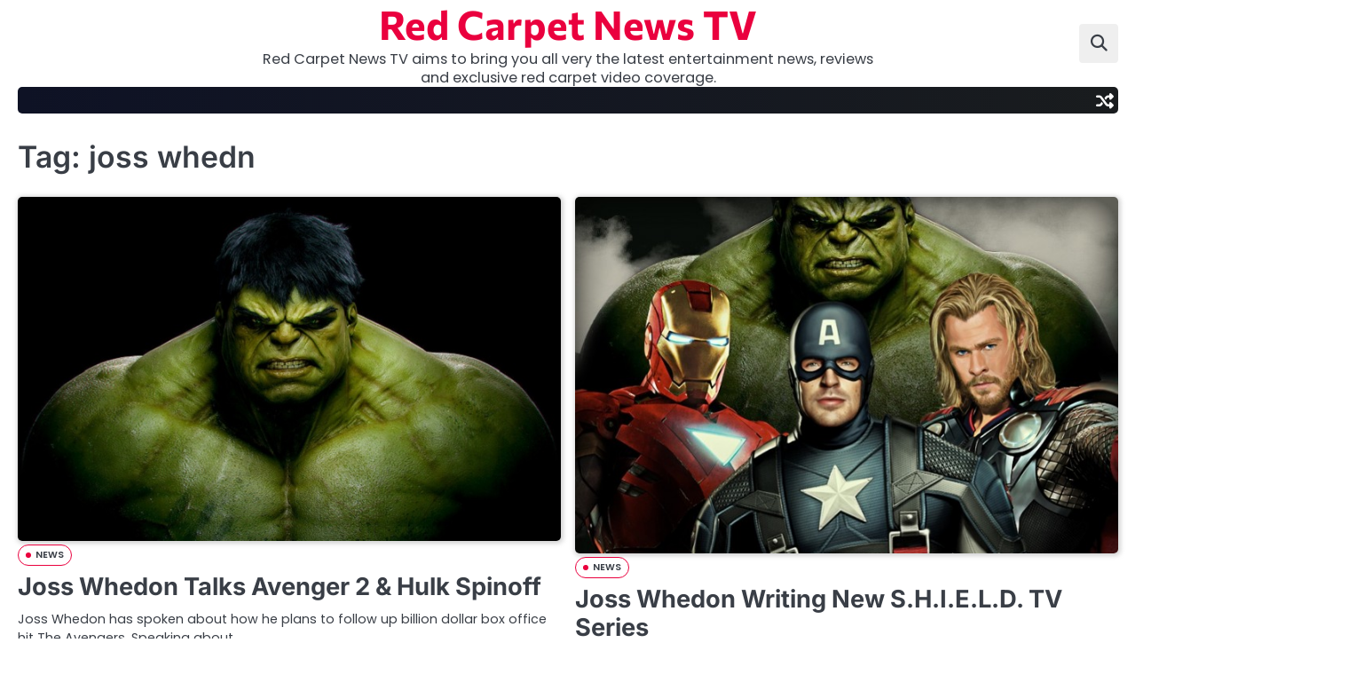

--- FILE ---
content_type: text/html; charset=UTF-8
request_url: http://www.redcarpetnewstv.com/tag/joss-whedn/
body_size: 7490
content:
<!doctype html>
<html lang="en-US">
<head>
	<meta charset="UTF-8">
	<meta name="viewport" content="width=device-width, initial-scale=1">

	<link rel="profile" href="https://gmpg.org/xfn/11">

	<title>joss whedn &#8211; Red Carpet News TV</title>
<meta name='robots' content='max-image-preview:large' />
	<style>img:is([sizes="auto" i], [sizes^="auto," i]) { contain-intrinsic-size: 3000px 1500px }</style>
	<link rel="alternate" type="application/rss+xml" title="Red Carpet News TV &raquo; Feed" href="https://www.redcarpetnewstv.com/feed/" />
<link rel="alternate" type="application/rss+xml" title="Red Carpet News TV &raquo; Comments Feed" href="https://www.redcarpetnewstv.com/comments/feed/" />
<link rel="alternate" type="application/rss+xml" title="Red Carpet News TV &raquo; joss whedn Tag Feed" href="https://www.redcarpetnewstv.com/tag/joss-whedn/feed/" />
<script>
window._wpemojiSettings = {"baseUrl":"https:\/\/s.w.org\/images\/core\/emoji\/16.0.1\/72x72\/","ext":".png","svgUrl":"https:\/\/s.w.org\/images\/core\/emoji\/16.0.1\/svg\/","svgExt":".svg","source":{"concatemoji":"http:\/\/www.redcarpetnewstv.com\/wp-includes\/js\/wp-emoji-release.min.js?ver=6.8.3"}};
/*! This file is auto-generated */
!function(s,n){var o,i,e;function c(e){try{var t={supportTests:e,timestamp:(new Date).valueOf()};sessionStorage.setItem(o,JSON.stringify(t))}catch(e){}}function p(e,t,n){e.clearRect(0,0,e.canvas.width,e.canvas.height),e.fillText(t,0,0);var t=new Uint32Array(e.getImageData(0,0,e.canvas.width,e.canvas.height).data),a=(e.clearRect(0,0,e.canvas.width,e.canvas.height),e.fillText(n,0,0),new Uint32Array(e.getImageData(0,0,e.canvas.width,e.canvas.height).data));return t.every(function(e,t){return e===a[t]})}function u(e,t){e.clearRect(0,0,e.canvas.width,e.canvas.height),e.fillText(t,0,0);for(var n=e.getImageData(16,16,1,1),a=0;a<n.data.length;a++)if(0!==n.data[a])return!1;return!0}function f(e,t,n,a){switch(t){case"flag":return n(e,"\ud83c\udff3\ufe0f\u200d\u26a7\ufe0f","\ud83c\udff3\ufe0f\u200b\u26a7\ufe0f")?!1:!n(e,"\ud83c\udde8\ud83c\uddf6","\ud83c\udde8\u200b\ud83c\uddf6")&&!n(e,"\ud83c\udff4\udb40\udc67\udb40\udc62\udb40\udc65\udb40\udc6e\udb40\udc67\udb40\udc7f","\ud83c\udff4\u200b\udb40\udc67\u200b\udb40\udc62\u200b\udb40\udc65\u200b\udb40\udc6e\u200b\udb40\udc67\u200b\udb40\udc7f");case"emoji":return!a(e,"\ud83e\udedf")}return!1}function g(e,t,n,a){var r="undefined"!=typeof WorkerGlobalScope&&self instanceof WorkerGlobalScope?new OffscreenCanvas(300,150):s.createElement("canvas"),o=r.getContext("2d",{willReadFrequently:!0}),i=(o.textBaseline="top",o.font="600 32px Arial",{});return e.forEach(function(e){i[e]=t(o,e,n,a)}),i}function t(e){var t=s.createElement("script");t.src=e,t.defer=!0,s.head.appendChild(t)}"undefined"!=typeof Promise&&(o="wpEmojiSettingsSupports",i=["flag","emoji"],n.supports={everything:!0,everythingExceptFlag:!0},e=new Promise(function(e){s.addEventListener("DOMContentLoaded",e,{once:!0})}),new Promise(function(t){var n=function(){try{var e=JSON.parse(sessionStorage.getItem(o));if("object"==typeof e&&"number"==typeof e.timestamp&&(new Date).valueOf()<e.timestamp+604800&&"object"==typeof e.supportTests)return e.supportTests}catch(e){}return null}();if(!n){if("undefined"!=typeof Worker&&"undefined"!=typeof OffscreenCanvas&&"undefined"!=typeof URL&&URL.createObjectURL&&"undefined"!=typeof Blob)try{var e="postMessage("+g.toString()+"("+[JSON.stringify(i),f.toString(),p.toString(),u.toString()].join(",")+"));",a=new Blob([e],{type:"text/javascript"}),r=new Worker(URL.createObjectURL(a),{name:"wpTestEmojiSupports"});return void(r.onmessage=function(e){c(n=e.data),r.terminate(),t(n)})}catch(e){}c(n=g(i,f,p,u))}t(n)}).then(function(e){for(var t in e)n.supports[t]=e[t],n.supports.everything=n.supports.everything&&n.supports[t],"flag"!==t&&(n.supports.everythingExceptFlag=n.supports.everythingExceptFlag&&n.supports[t]);n.supports.everythingExceptFlag=n.supports.everythingExceptFlag&&!n.supports.flag,n.DOMReady=!1,n.readyCallback=function(){n.DOMReady=!0}}).then(function(){return e}).then(function(){var e;n.supports.everything||(n.readyCallback(),(e=n.source||{}).concatemoji?t(e.concatemoji):e.wpemoji&&e.twemoji&&(t(e.twemoji),t(e.wpemoji)))}))}((window,document),window._wpemojiSettings);
</script>
<style id='wp-emoji-styles-inline-css'>

	img.wp-smiley, img.emoji {
		display: inline !important;
		border: none !important;
		box-shadow: none !important;
		height: 1em !important;
		width: 1em !important;
		margin: 0 0.07em !important;
		vertical-align: -0.1em !important;
		background: none !important;
		padding: 0 !important;
	}
</style>
<link rel='stylesheet' id='wp-block-library-css' href='http://www.redcarpetnewstv.com/wp-includes/css/dist/block-library/style.min.css?ver=6.8.3' media='all' />
<style id='wp-block-library-theme-inline-css'>
.wp-block-audio :where(figcaption){color:#555;font-size:13px;text-align:center}.is-dark-theme .wp-block-audio :where(figcaption){color:#ffffffa6}.wp-block-audio{margin:0 0 1em}.wp-block-code{border:1px solid #ccc;border-radius:4px;font-family:Menlo,Consolas,monaco,monospace;padding:.8em 1em}.wp-block-embed :where(figcaption){color:#555;font-size:13px;text-align:center}.is-dark-theme .wp-block-embed :where(figcaption){color:#ffffffa6}.wp-block-embed{margin:0 0 1em}.blocks-gallery-caption{color:#555;font-size:13px;text-align:center}.is-dark-theme .blocks-gallery-caption{color:#ffffffa6}:root :where(.wp-block-image figcaption){color:#555;font-size:13px;text-align:center}.is-dark-theme :root :where(.wp-block-image figcaption){color:#ffffffa6}.wp-block-image{margin:0 0 1em}.wp-block-pullquote{border-bottom:4px solid;border-top:4px solid;color:currentColor;margin-bottom:1.75em}.wp-block-pullquote cite,.wp-block-pullquote footer,.wp-block-pullquote__citation{color:currentColor;font-size:.8125em;font-style:normal;text-transform:uppercase}.wp-block-quote{border-left:.25em solid;margin:0 0 1.75em;padding-left:1em}.wp-block-quote cite,.wp-block-quote footer{color:currentColor;font-size:.8125em;font-style:normal;position:relative}.wp-block-quote:where(.has-text-align-right){border-left:none;border-right:.25em solid;padding-left:0;padding-right:1em}.wp-block-quote:where(.has-text-align-center){border:none;padding-left:0}.wp-block-quote.is-large,.wp-block-quote.is-style-large,.wp-block-quote:where(.is-style-plain){border:none}.wp-block-search .wp-block-search__label{font-weight:700}.wp-block-search__button{border:1px solid #ccc;padding:.375em .625em}:where(.wp-block-group.has-background){padding:1.25em 2.375em}.wp-block-separator.has-css-opacity{opacity:.4}.wp-block-separator{border:none;border-bottom:2px solid;margin-left:auto;margin-right:auto}.wp-block-separator.has-alpha-channel-opacity{opacity:1}.wp-block-separator:not(.is-style-wide):not(.is-style-dots){width:100px}.wp-block-separator.has-background:not(.is-style-dots){border-bottom:none;height:1px}.wp-block-separator.has-background:not(.is-style-wide):not(.is-style-dots){height:2px}.wp-block-table{margin:0 0 1em}.wp-block-table td,.wp-block-table th{word-break:normal}.wp-block-table :where(figcaption){color:#555;font-size:13px;text-align:center}.is-dark-theme .wp-block-table :where(figcaption){color:#ffffffa6}.wp-block-video :where(figcaption){color:#555;font-size:13px;text-align:center}.is-dark-theme .wp-block-video :where(figcaption){color:#ffffffa6}.wp-block-video{margin:0 0 1em}:root :where(.wp-block-template-part.has-background){margin-bottom:0;margin-top:0;padding:1.25em 2.375em}
</style>
<style id='classic-theme-styles-inline-css'>
/*! This file is auto-generated */
.wp-block-button__link{color:#fff;background-color:#32373c;border-radius:9999px;box-shadow:none;text-decoration:none;padding:calc(.667em + 2px) calc(1.333em + 2px);font-size:1.125em}.wp-block-file__button{background:#32373c;color:#fff;text-decoration:none}
</style>
<style id='global-styles-inline-css'>
:root{--wp--preset--aspect-ratio--square: 1;--wp--preset--aspect-ratio--4-3: 4/3;--wp--preset--aspect-ratio--3-4: 3/4;--wp--preset--aspect-ratio--3-2: 3/2;--wp--preset--aspect-ratio--2-3: 2/3;--wp--preset--aspect-ratio--16-9: 16/9;--wp--preset--aspect-ratio--9-16: 9/16;--wp--preset--color--black: #000000;--wp--preset--color--cyan-bluish-gray: #abb8c3;--wp--preset--color--white: #ffffff;--wp--preset--color--pale-pink: #f78da7;--wp--preset--color--vivid-red: #cf2e2e;--wp--preset--color--luminous-vivid-orange: #ff6900;--wp--preset--color--luminous-vivid-amber: #fcb900;--wp--preset--color--light-green-cyan: #7bdcb5;--wp--preset--color--vivid-green-cyan: #00d084;--wp--preset--color--pale-cyan-blue: #8ed1fc;--wp--preset--color--vivid-cyan-blue: #0693e3;--wp--preset--color--vivid-purple: #9b51e0;--wp--preset--gradient--vivid-cyan-blue-to-vivid-purple: linear-gradient(135deg,rgba(6,147,227,1) 0%,rgb(155,81,224) 100%);--wp--preset--gradient--light-green-cyan-to-vivid-green-cyan: linear-gradient(135deg,rgb(122,220,180) 0%,rgb(0,208,130) 100%);--wp--preset--gradient--luminous-vivid-amber-to-luminous-vivid-orange: linear-gradient(135deg,rgba(252,185,0,1) 0%,rgba(255,105,0,1) 100%);--wp--preset--gradient--luminous-vivid-orange-to-vivid-red: linear-gradient(135deg,rgba(255,105,0,1) 0%,rgb(207,46,46) 100%);--wp--preset--gradient--very-light-gray-to-cyan-bluish-gray: linear-gradient(135deg,rgb(238,238,238) 0%,rgb(169,184,195) 100%);--wp--preset--gradient--cool-to-warm-spectrum: linear-gradient(135deg,rgb(74,234,220) 0%,rgb(151,120,209) 20%,rgb(207,42,186) 40%,rgb(238,44,130) 60%,rgb(251,105,98) 80%,rgb(254,248,76) 100%);--wp--preset--gradient--blush-light-purple: linear-gradient(135deg,rgb(255,206,236) 0%,rgb(152,150,240) 100%);--wp--preset--gradient--blush-bordeaux: linear-gradient(135deg,rgb(254,205,165) 0%,rgb(254,45,45) 50%,rgb(107,0,62) 100%);--wp--preset--gradient--luminous-dusk: linear-gradient(135deg,rgb(255,203,112) 0%,rgb(199,81,192) 50%,rgb(65,88,208) 100%);--wp--preset--gradient--pale-ocean: linear-gradient(135deg,rgb(255,245,203) 0%,rgb(182,227,212) 50%,rgb(51,167,181) 100%);--wp--preset--gradient--electric-grass: linear-gradient(135deg,rgb(202,248,128) 0%,rgb(113,206,126) 100%);--wp--preset--gradient--midnight: linear-gradient(135deg,rgb(2,3,129) 0%,rgb(40,116,252) 100%);--wp--preset--font-size--small: 13px;--wp--preset--font-size--medium: 20px;--wp--preset--font-size--large: 36px;--wp--preset--font-size--x-large: 42px;--wp--preset--spacing--20: 0.44rem;--wp--preset--spacing--30: 0.67rem;--wp--preset--spacing--40: 1rem;--wp--preset--spacing--50: 1.5rem;--wp--preset--spacing--60: 2.25rem;--wp--preset--spacing--70: 3.38rem;--wp--preset--spacing--80: 5.06rem;--wp--preset--shadow--natural: 6px 6px 9px rgba(0, 0, 0, 0.2);--wp--preset--shadow--deep: 12px 12px 50px rgba(0, 0, 0, 0.4);--wp--preset--shadow--sharp: 6px 6px 0px rgba(0, 0, 0, 0.2);--wp--preset--shadow--outlined: 6px 6px 0px -3px rgba(255, 255, 255, 1), 6px 6px rgba(0, 0, 0, 1);--wp--preset--shadow--crisp: 6px 6px 0px rgba(0, 0, 0, 1);}:where(.is-layout-flex){gap: 0.5em;}:where(.is-layout-grid){gap: 0.5em;}body .is-layout-flex{display: flex;}.is-layout-flex{flex-wrap: wrap;align-items: center;}.is-layout-flex > :is(*, div){margin: 0;}body .is-layout-grid{display: grid;}.is-layout-grid > :is(*, div){margin: 0;}:where(.wp-block-columns.is-layout-flex){gap: 2em;}:where(.wp-block-columns.is-layout-grid){gap: 2em;}:where(.wp-block-post-template.is-layout-flex){gap: 1.25em;}:where(.wp-block-post-template.is-layout-grid){gap: 1.25em;}.has-black-color{color: var(--wp--preset--color--black) !important;}.has-cyan-bluish-gray-color{color: var(--wp--preset--color--cyan-bluish-gray) !important;}.has-white-color{color: var(--wp--preset--color--white) !important;}.has-pale-pink-color{color: var(--wp--preset--color--pale-pink) !important;}.has-vivid-red-color{color: var(--wp--preset--color--vivid-red) !important;}.has-luminous-vivid-orange-color{color: var(--wp--preset--color--luminous-vivid-orange) !important;}.has-luminous-vivid-amber-color{color: var(--wp--preset--color--luminous-vivid-amber) !important;}.has-light-green-cyan-color{color: var(--wp--preset--color--light-green-cyan) !important;}.has-vivid-green-cyan-color{color: var(--wp--preset--color--vivid-green-cyan) !important;}.has-pale-cyan-blue-color{color: var(--wp--preset--color--pale-cyan-blue) !important;}.has-vivid-cyan-blue-color{color: var(--wp--preset--color--vivid-cyan-blue) !important;}.has-vivid-purple-color{color: var(--wp--preset--color--vivid-purple) !important;}.has-black-background-color{background-color: var(--wp--preset--color--black) !important;}.has-cyan-bluish-gray-background-color{background-color: var(--wp--preset--color--cyan-bluish-gray) !important;}.has-white-background-color{background-color: var(--wp--preset--color--white) !important;}.has-pale-pink-background-color{background-color: var(--wp--preset--color--pale-pink) !important;}.has-vivid-red-background-color{background-color: var(--wp--preset--color--vivid-red) !important;}.has-luminous-vivid-orange-background-color{background-color: var(--wp--preset--color--luminous-vivid-orange) !important;}.has-luminous-vivid-amber-background-color{background-color: var(--wp--preset--color--luminous-vivid-amber) !important;}.has-light-green-cyan-background-color{background-color: var(--wp--preset--color--light-green-cyan) !important;}.has-vivid-green-cyan-background-color{background-color: var(--wp--preset--color--vivid-green-cyan) !important;}.has-pale-cyan-blue-background-color{background-color: var(--wp--preset--color--pale-cyan-blue) !important;}.has-vivid-cyan-blue-background-color{background-color: var(--wp--preset--color--vivid-cyan-blue) !important;}.has-vivid-purple-background-color{background-color: var(--wp--preset--color--vivid-purple) !important;}.has-black-border-color{border-color: var(--wp--preset--color--black) !important;}.has-cyan-bluish-gray-border-color{border-color: var(--wp--preset--color--cyan-bluish-gray) !important;}.has-white-border-color{border-color: var(--wp--preset--color--white) !important;}.has-pale-pink-border-color{border-color: var(--wp--preset--color--pale-pink) !important;}.has-vivid-red-border-color{border-color: var(--wp--preset--color--vivid-red) !important;}.has-luminous-vivid-orange-border-color{border-color: var(--wp--preset--color--luminous-vivid-orange) !important;}.has-luminous-vivid-amber-border-color{border-color: var(--wp--preset--color--luminous-vivid-amber) !important;}.has-light-green-cyan-border-color{border-color: var(--wp--preset--color--light-green-cyan) !important;}.has-vivid-green-cyan-border-color{border-color: var(--wp--preset--color--vivid-green-cyan) !important;}.has-pale-cyan-blue-border-color{border-color: var(--wp--preset--color--pale-cyan-blue) !important;}.has-vivid-cyan-blue-border-color{border-color: var(--wp--preset--color--vivid-cyan-blue) !important;}.has-vivid-purple-border-color{border-color: var(--wp--preset--color--vivid-purple) !important;}.has-vivid-cyan-blue-to-vivid-purple-gradient-background{background: var(--wp--preset--gradient--vivid-cyan-blue-to-vivid-purple) !important;}.has-light-green-cyan-to-vivid-green-cyan-gradient-background{background: var(--wp--preset--gradient--light-green-cyan-to-vivid-green-cyan) !important;}.has-luminous-vivid-amber-to-luminous-vivid-orange-gradient-background{background: var(--wp--preset--gradient--luminous-vivid-amber-to-luminous-vivid-orange) !important;}.has-luminous-vivid-orange-to-vivid-red-gradient-background{background: var(--wp--preset--gradient--luminous-vivid-orange-to-vivid-red) !important;}.has-very-light-gray-to-cyan-bluish-gray-gradient-background{background: var(--wp--preset--gradient--very-light-gray-to-cyan-bluish-gray) !important;}.has-cool-to-warm-spectrum-gradient-background{background: var(--wp--preset--gradient--cool-to-warm-spectrum) !important;}.has-blush-light-purple-gradient-background{background: var(--wp--preset--gradient--blush-light-purple) !important;}.has-blush-bordeaux-gradient-background{background: var(--wp--preset--gradient--blush-bordeaux) !important;}.has-luminous-dusk-gradient-background{background: var(--wp--preset--gradient--luminous-dusk) !important;}.has-pale-ocean-gradient-background{background: var(--wp--preset--gradient--pale-ocean) !important;}.has-electric-grass-gradient-background{background: var(--wp--preset--gradient--electric-grass) !important;}.has-midnight-gradient-background{background: var(--wp--preset--gradient--midnight) !important;}.has-small-font-size{font-size: var(--wp--preset--font-size--small) !important;}.has-medium-font-size{font-size: var(--wp--preset--font-size--medium) !important;}.has-large-font-size{font-size: var(--wp--preset--font-size--large) !important;}.has-x-large-font-size{font-size: var(--wp--preset--font-size--x-large) !important;}
:where(.wp-block-post-template.is-layout-flex){gap: 1.25em;}:where(.wp-block-post-template.is-layout-grid){gap: 1.25em;}
:where(.wp-block-columns.is-layout-flex){gap: 2em;}:where(.wp-block-columns.is-layout-grid){gap: 2em;}
:root :where(.wp-block-pullquote){font-size: 1.5em;line-height: 1.6;}
</style>
<link rel='stylesheet' id='slick-css-css' href='http://www.redcarpetnewstv.com/wp-content/themes/neo-magazine/assets/css/slick.min.css?ver=1.8.0' media='all' />
<link rel='stylesheet' id='fontawesome-css-css' href='http://www.redcarpetnewstv.com/wp-content/themes/neo-magazine/assets/css/fontawesome.min.css?ver=6.4.2' media='all' />
<link rel='stylesheet' id='neo-magazine-google-fonts-css' href='http://www.redcarpetnewstv.com/wp-content/fonts/e4e24ebc35f4668461d27812990726f8.css' media='all' />
<link rel='stylesheet' id='neo-magazine-style-css' href='http://www.redcarpetnewstv.com/wp-content/themes/neo-magazine/style.css?ver=1.0.0' media='all' />
<style id='neo-magazine-style-inline-css'>

	/* Color */
	:root {
		--site-title-color: #ea003e;
		--custom-bg-clr: #ffffff;
	}
	
	/* Typograhpy */
	:root {
		--font-heading: "Inter", serif;
		--font-main: -apple-system, BlinkMacSystemFont,"Poppins", "Segoe UI", Roboto, Oxygen-Sans, Ubuntu, Cantarell, "Helvetica Neue", sans-serif;
	}

	body,
	button, input, select, optgroup, textarea {
		font-family: "Poppins", serif;
	}

	.site-title a {
		font-family: "Commissioner", serif;
	}
	
	.site-description {
		font-family: "Poppins", serif;
	}
	
</style>
<script src="http://www.redcarpetnewstv.com/wp-includes/js/jquery/jquery.min.js?ver=3.7.1" id="jquery-core-js"></script>
<script src="http://www.redcarpetnewstv.com/wp-includes/js/jquery/jquery-migrate.min.js?ver=3.4.1" id="jquery-migrate-js"></script>
<link rel="https://api.w.org/" href="https://www.redcarpetnewstv.com/wp-json/" /><link rel="alternate" title="JSON" type="application/json" href="https://www.redcarpetnewstv.com/wp-json/wp/v2/tags/2366" /><link rel="EditURI" type="application/rsd+xml" title="RSD" href="https://www.redcarpetnewstv.com/xmlrpc.php?rsd" />
<meta name="generator" content="WordPress 6.8.3" />

<style type="text/css" id="breadcrumb-trail-css">.breadcrumbs ul li::after {content: "/";}</style>
</head>

<body class="archive tag tag-joss-whedn tag-2366 wp-embed-responsive wp-theme-neo-magazine hfeed no-sidebar light-mode right-sidebar">

		<div id="page" class="site">

		<a class="skip-link screen-reader-text" href="#primary">Skip to content</a>

		<div id="loader" class="loader-4">
			<div class="loader-container">
				<div id="preloader">
				</div>
			</div>
		</div><!-- #loader -->

		<header id="masthead" class="site-header">

						<div class="neo-magazine-middle-header ">
								<div class="section-wrapper">
					<div class="neo-magazine-middle-header-wrapper">
						<!-- social icon -->
												<!-- site branding -->
						<div class="site-branding">
														<div class="site-identity">
																<p class="site-title"><a href="https://www.redcarpetnewstv.com/" rel="home">Red Carpet News TV</a></p>
																		<p class="site-description">Red Carpet News TV aims to bring you all very the latest entertainment news, reviews  and exclusive red carpet video coverage.</p>
															</div>	
						</div>
						<div class="middle-header-right-part">
							<div class="neo-magazine-header-search">
								<div class="header-search-wrap">
									<a href="#" class="search-icon"><i class="fa-solid fa-magnifying-glass" aria-hidden="true"></i></a>
									<div class="header-search-form">
										<form role="search" method="get" class="search-form" action="https://www.redcarpetnewstv.com/">
				<label>
					<span class="screen-reader-text">Search for:</span>
					<input type="search" class="search-field" placeholder="Search &hellip;" value="" name="s" />
				</label>
				<input type="submit" class="search-submit" value="Search" />
			</form>									</div>
								</div>
							</div>
						</div>	
					</div>
				</div>
			</div>
			<div class="neo-magazine-navigation-outer-wrapper" style="min-height:44px";>
				<div class="neo-magazine-bottom-header">
					<div class="section-wrapper">
						<div class="neo-magazine-bottom-header-wrapper">
							<!-- navigation -->
							<div class="navigation">
								<nav id="site-navigation" class="main-navigation">
									<button class="menu-toggle" aria-controls="primary-menu" aria-expanded="false">
										<span class="ham-icon"></span>
										<span class="ham-icon"></span>
										<span class="ham-icon"></span>
									</button>
									<div class="navigation-area">
																			</div>
								</nav><!-- #site-navigation -->
							</div>
							<div class="bottom-header-right-part">

								<div class="header-random-post">
																				<a href="https://www.redcarpetnewstv.com/robert-pattinson-cosmopolis-interview-sex-scenes-cronenberg-cannes/" class="random-post-icon" title="Random Posts">
												<i class="fa-solid fa-shuffle"></i>
											</a>
																			</div>
							</div>
						</div>	
					</div>
				</div>
			</div>	
			<!-- end of navigation -->
		</header><!-- #masthead -->

					<div class="neo-magazine-main-wrapper">
				<div class="section-wrapper">
					<div class="neo-magazine-container-wrapper">
						<main id="primary" class="site-main">

		
			<header class="page-header">
				<h1 class="page-title">Tag: <span>joss whedn</span></h1>			</header><!-- .page-header -->
			<div class="blog-archive-layout grid-layout column-2">
				<article id="post-506338" class="post-506338 post type-post status-publish format-standard has-post-thumbnail hentry category-news tag-767 tag-1175 tag-actor tag-actress tag-avengers tag-avengers-2 tag-avengers-assemble tag-cast tag-casting tag-chris-hemsworth tag-confirmed tag-director tag-disney tag-film tag-first-look tag-full tag-hulk tag-interview tag-joss-whedn tag-latest tag-mark-ruffalo tag-marvel tag-movie tag-new tag-news-3 tag-official tag-phase-2 tag-premiere-2 tag-reboot tag-red-carpet tag-red-carpet-news tag-red-carpet-news-tv tag-remake tag-sequel tag-superhero tag-television tag-trailer tag-tv">
	<div class="main-container-wrap">
		<div class="blog-post-container grid-layout">
			<div class="blog-post-inner">
									<div class="blog-post-image">
						
			<a class="post-thumbnail" href="https://www.redcarpetnewstv.com/joss-whedon-talks-avenger-2-hulk-spinoff/" aria-hidden="true" tabindex="-1">
				<img width="680" height="431" src="https://www.redcarpetnewstv.com/wp-content/uploads/2013/02/the-hulk1.jpg" class="attachment-post-thumbnail size-post-thumbnail wp-post-image" alt="Joss Whedon Talks Avenger 2 &#038; Hulk Spinoff" decoding="async" fetchpriority="high" />			</a>

								</div>
								<div class="blog-post-detail">
					<div class="post-categories"><a href="https://www.redcarpetnewstv.com/category/news/">NEWS</a></div>					<h2 class="entry-title"><a href="https://www.redcarpetnewstv.com/joss-whedon-talks-avenger-2-hulk-spinoff/" rel="bookmark">Joss Whedon Talks Avenger 2 &#038; Hulk Spinoff</a></h2>					<div class="post-excerpt">
						<p>Joss Whedon has spoken about how he plans to follow up billion dollar box office hit The Avengers. Speaking about&hellip;</p>
					</div>
					<div class="post-meta">
						<span class="post-author"><a href="https://www.redcarpetnewstv.com/author/russelldirector/"><i class="fa-regular fa-circle-user"></i>Russell Nelson</a></span><span class="post-date"><a href="https://www.redcarpetnewstv.com/joss-whedon-talks-avenger-2-hulk-spinoff/"><i class="fa-regular fa-clock"></i><time class="entry-date published updated" datetime="2013-02-27T13:57:28+00:00">February 27, 2013</time></a></span>					</div>
				</div>
			</div>
		</div>	
	</div>
</article><!-- #post-506338 -->
<article id="post-503076" class="post-503076 post type-post status-publish format-standard has-post-thumbnail hentry category-news tag-9614 tag-767 tag-abc tag-actor tag-actress tag-angel tag-avenegrs tag-avengers tag-avengers-assemble tag-black-widow tag-buffy tag-cast tag-casting tag-chris-hemsworth tag-comedy tag-comic-book tag-confirmed tag-director tag-dollhouse tag-film tag-firefly tag-hulk tag-iron-man tag-joss-whedn tag-latest tag-marvel tag-movie tag-new tag-news-3 tag-nick-fury tag-official tag-red-carpet tag-red-carpet-news tag-red-carpet-news-tv tag-s-h-i-e-l-d tag-series tag-spider-man tag-superhero tag-television tag-the-vampire-slayer tag-thor tag-trailer tag-tv">
	<div class="main-container-wrap">
		<div class="blog-post-container grid-layout">
			<div class="blog-post-inner">
									<div class="blog-post-image">
						
			<a class="post-thumbnail" href="https://www.redcarpetnewstv.com/joss-whedon-writing-new-s-h-i-e-l-d-tv-series/" aria-hidden="true" tabindex="-1">
				<img width="680" height="447" src="https://www.redcarpetnewstv.com/wp-content/uploads/2012/08/avengers-news.jpg" class="attachment-post-thumbnail size-post-thumbnail wp-post-image" alt="Joss Whedon Writing New S.H.I.E.L.D. TV Series" decoding="async" />			</a>

								</div>
								<div class="blog-post-detail">
					<div class="post-categories"><a href="https://www.redcarpetnewstv.com/category/news/">NEWS</a></div>					<h2 class="entry-title"><a href="https://www.redcarpetnewstv.com/joss-whedon-writing-new-s-h-i-e-l-d-tv-series/" rel="bookmark">Joss Whedon Writing New S.H.I.E.L.D. TV Series</a></h2>					<div class="post-excerpt">
						<p>ABC have officially greenlit a pilot for a new live-action Avengers spin-off series based on Marvel’s S.H.I.E.L.D. with Joss Whedon&hellip;</p>
					</div>
					<div class="post-meta">
						<span class="post-author"><a href="https://www.redcarpetnewstv.com/author/russelldirector/"><i class="fa-regular fa-circle-user"></i>Russell Nelson</a></span><span class="post-date"><a href="https://www.redcarpetnewstv.com/joss-whedon-writing-new-s-h-i-e-l-d-tv-series/"><i class="fa-regular fa-clock"></i><time class="entry-date published" datetime="2012-08-29T14:31:19+00:00">August 29, 2012</time><time class="updated" datetime="2012-09-01T00:09:24+00:00">September 1, 2012</time></a></span>					</div>
				</div>
			</div>
		</div>	
	</div>
</article><!-- #post-503076 -->
			</div>
			
	</main><!-- #main -->
	
</div>
</div>
</div>


<!-- start of footer -->
<footer class="site-footer">
		<div class="neo-magazine-bottom-footer">
		<div class="section-wrapper">
			<div class="bottom-footer-content">
					<p>Copyright &copy; 2026 <a href="https://www.redcarpetnewstv.com/">Red Carpet News TV</a> | Neo Magazine&nbsp;by&nbsp;<a target="_blank" href="https://ascendoor.com/">Ascendoor</a> | Powered by <a href="https://wordpress.org/" target="_blank">WordPress</a>. </p>					
				</div>
		</div>
	</div>
</footer>
<!-- end of brand footer -->
<a href="#" class="scroll-to-top scroll-style-3"></a>
</div><!-- #page -->

<script type="speculationrules">
{"prefetch":[{"source":"document","where":{"and":[{"href_matches":"\/*"},{"not":{"href_matches":["\/wp-*.php","\/wp-admin\/*","\/wp-content\/uploads\/*","\/wp-content\/*","\/wp-content\/plugins\/*","\/wp-content\/themes\/neo-magazine\/*","\/*\\?(.+)"]}},{"not":{"selector_matches":"a[rel~=\"nofollow\"]"}},{"not":{"selector_matches":".no-prefetch, .no-prefetch a"}}]},"eagerness":"conservative"}]}
</script>
<script src="http://www.redcarpetnewstv.com/wp-content/themes/neo-magazine/assets/js/navigation.min.js?ver=1.0.0" id="neo-magazine-navigation-js"></script>
<script src="http://www.redcarpetnewstv.com/wp-content/themes/neo-magazine/assets/js/slick.min.js?ver=1.8.0" id="slick-js-js"></script>
<script src="http://www.redcarpetnewstv.com/wp-content/themes/neo-magazine/assets/js/jquery.marquee.min.js?ver=1.6.0" id="jquery-marquee-js-js"></script>
<script src="http://www.redcarpetnewstv.com/wp-content/themes/neo-magazine/assets/js/custom.min.js?ver=1.0.0" id="neo-magazine-custom-script-js"></script>

</body>
</html>
